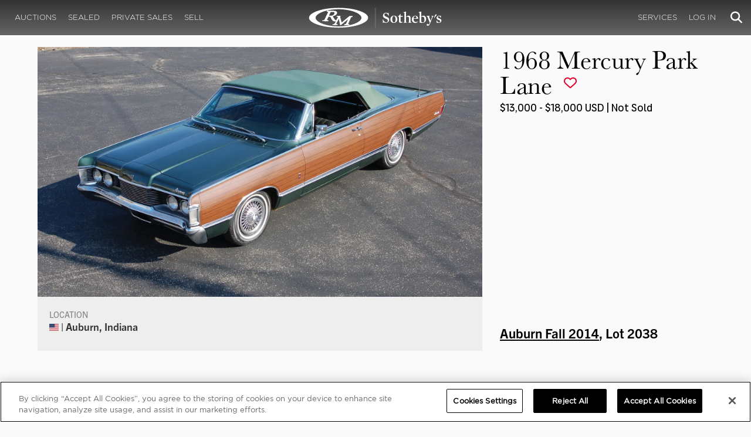

--- FILE ---
content_type: text/html; charset=utf-8
request_url: https://www.google.com/recaptcha/api2/anchor?ar=1&k=6LfVqbgUAAAAAJAEnXYSsV3PwKEdUnOnOqaTU24U&co=aHR0cHM6Ly9ybXNvdGhlYnlzLmNvbTo0NDM.&hl=en&v=PoyoqOPhxBO7pBk68S4YbpHZ&size=invisible&anchor-ms=20000&execute-ms=30000&cb=c9jc24bp7qei
body_size: 48764
content:
<!DOCTYPE HTML><html dir="ltr" lang="en"><head><meta http-equiv="Content-Type" content="text/html; charset=UTF-8">
<meta http-equiv="X-UA-Compatible" content="IE=edge">
<title>reCAPTCHA</title>
<style type="text/css">
/* cyrillic-ext */
@font-face {
  font-family: 'Roboto';
  font-style: normal;
  font-weight: 400;
  font-stretch: 100%;
  src: url(//fonts.gstatic.com/s/roboto/v48/KFO7CnqEu92Fr1ME7kSn66aGLdTylUAMa3GUBHMdazTgWw.woff2) format('woff2');
  unicode-range: U+0460-052F, U+1C80-1C8A, U+20B4, U+2DE0-2DFF, U+A640-A69F, U+FE2E-FE2F;
}
/* cyrillic */
@font-face {
  font-family: 'Roboto';
  font-style: normal;
  font-weight: 400;
  font-stretch: 100%;
  src: url(//fonts.gstatic.com/s/roboto/v48/KFO7CnqEu92Fr1ME7kSn66aGLdTylUAMa3iUBHMdazTgWw.woff2) format('woff2');
  unicode-range: U+0301, U+0400-045F, U+0490-0491, U+04B0-04B1, U+2116;
}
/* greek-ext */
@font-face {
  font-family: 'Roboto';
  font-style: normal;
  font-weight: 400;
  font-stretch: 100%;
  src: url(//fonts.gstatic.com/s/roboto/v48/KFO7CnqEu92Fr1ME7kSn66aGLdTylUAMa3CUBHMdazTgWw.woff2) format('woff2');
  unicode-range: U+1F00-1FFF;
}
/* greek */
@font-face {
  font-family: 'Roboto';
  font-style: normal;
  font-weight: 400;
  font-stretch: 100%;
  src: url(//fonts.gstatic.com/s/roboto/v48/KFO7CnqEu92Fr1ME7kSn66aGLdTylUAMa3-UBHMdazTgWw.woff2) format('woff2');
  unicode-range: U+0370-0377, U+037A-037F, U+0384-038A, U+038C, U+038E-03A1, U+03A3-03FF;
}
/* math */
@font-face {
  font-family: 'Roboto';
  font-style: normal;
  font-weight: 400;
  font-stretch: 100%;
  src: url(//fonts.gstatic.com/s/roboto/v48/KFO7CnqEu92Fr1ME7kSn66aGLdTylUAMawCUBHMdazTgWw.woff2) format('woff2');
  unicode-range: U+0302-0303, U+0305, U+0307-0308, U+0310, U+0312, U+0315, U+031A, U+0326-0327, U+032C, U+032F-0330, U+0332-0333, U+0338, U+033A, U+0346, U+034D, U+0391-03A1, U+03A3-03A9, U+03B1-03C9, U+03D1, U+03D5-03D6, U+03F0-03F1, U+03F4-03F5, U+2016-2017, U+2034-2038, U+203C, U+2040, U+2043, U+2047, U+2050, U+2057, U+205F, U+2070-2071, U+2074-208E, U+2090-209C, U+20D0-20DC, U+20E1, U+20E5-20EF, U+2100-2112, U+2114-2115, U+2117-2121, U+2123-214F, U+2190, U+2192, U+2194-21AE, U+21B0-21E5, U+21F1-21F2, U+21F4-2211, U+2213-2214, U+2216-22FF, U+2308-230B, U+2310, U+2319, U+231C-2321, U+2336-237A, U+237C, U+2395, U+239B-23B7, U+23D0, U+23DC-23E1, U+2474-2475, U+25AF, U+25B3, U+25B7, U+25BD, U+25C1, U+25CA, U+25CC, U+25FB, U+266D-266F, U+27C0-27FF, U+2900-2AFF, U+2B0E-2B11, U+2B30-2B4C, U+2BFE, U+3030, U+FF5B, U+FF5D, U+1D400-1D7FF, U+1EE00-1EEFF;
}
/* symbols */
@font-face {
  font-family: 'Roboto';
  font-style: normal;
  font-weight: 400;
  font-stretch: 100%;
  src: url(//fonts.gstatic.com/s/roboto/v48/KFO7CnqEu92Fr1ME7kSn66aGLdTylUAMaxKUBHMdazTgWw.woff2) format('woff2');
  unicode-range: U+0001-000C, U+000E-001F, U+007F-009F, U+20DD-20E0, U+20E2-20E4, U+2150-218F, U+2190, U+2192, U+2194-2199, U+21AF, U+21E6-21F0, U+21F3, U+2218-2219, U+2299, U+22C4-22C6, U+2300-243F, U+2440-244A, U+2460-24FF, U+25A0-27BF, U+2800-28FF, U+2921-2922, U+2981, U+29BF, U+29EB, U+2B00-2BFF, U+4DC0-4DFF, U+FFF9-FFFB, U+10140-1018E, U+10190-1019C, U+101A0, U+101D0-101FD, U+102E0-102FB, U+10E60-10E7E, U+1D2C0-1D2D3, U+1D2E0-1D37F, U+1F000-1F0FF, U+1F100-1F1AD, U+1F1E6-1F1FF, U+1F30D-1F30F, U+1F315, U+1F31C, U+1F31E, U+1F320-1F32C, U+1F336, U+1F378, U+1F37D, U+1F382, U+1F393-1F39F, U+1F3A7-1F3A8, U+1F3AC-1F3AF, U+1F3C2, U+1F3C4-1F3C6, U+1F3CA-1F3CE, U+1F3D4-1F3E0, U+1F3ED, U+1F3F1-1F3F3, U+1F3F5-1F3F7, U+1F408, U+1F415, U+1F41F, U+1F426, U+1F43F, U+1F441-1F442, U+1F444, U+1F446-1F449, U+1F44C-1F44E, U+1F453, U+1F46A, U+1F47D, U+1F4A3, U+1F4B0, U+1F4B3, U+1F4B9, U+1F4BB, U+1F4BF, U+1F4C8-1F4CB, U+1F4D6, U+1F4DA, U+1F4DF, U+1F4E3-1F4E6, U+1F4EA-1F4ED, U+1F4F7, U+1F4F9-1F4FB, U+1F4FD-1F4FE, U+1F503, U+1F507-1F50B, U+1F50D, U+1F512-1F513, U+1F53E-1F54A, U+1F54F-1F5FA, U+1F610, U+1F650-1F67F, U+1F687, U+1F68D, U+1F691, U+1F694, U+1F698, U+1F6AD, U+1F6B2, U+1F6B9-1F6BA, U+1F6BC, U+1F6C6-1F6CF, U+1F6D3-1F6D7, U+1F6E0-1F6EA, U+1F6F0-1F6F3, U+1F6F7-1F6FC, U+1F700-1F7FF, U+1F800-1F80B, U+1F810-1F847, U+1F850-1F859, U+1F860-1F887, U+1F890-1F8AD, U+1F8B0-1F8BB, U+1F8C0-1F8C1, U+1F900-1F90B, U+1F93B, U+1F946, U+1F984, U+1F996, U+1F9E9, U+1FA00-1FA6F, U+1FA70-1FA7C, U+1FA80-1FA89, U+1FA8F-1FAC6, U+1FACE-1FADC, U+1FADF-1FAE9, U+1FAF0-1FAF8, U+1FB00-1FBFF;
}
/* vietnamese */
@font-face {
  font-family: 'Roboto';
  font-style: normal;
  font-weight: 400;
  font-stretch: 100%;
  src: url(//fonts.gstatic.com/s/roboto/v48/KFO7CnqEu92Fr1ME7kSn66aGLdTylUAMa3OUBHMdazTgWw.woff2) format('woff2');
  unicode-range: U+0102-0103, U+0110-0111, U+0128-0129, U+0168-0169, U+01A0-01A1, U+01AF-01B0, U+0300-0301, U+0303-0304, U+0308-0309, U+0323, U+0329, U+1EA0-1EF9, U+20AB;
}
/* latin-ext */
@font-face {
  font-family: 'Roboto';
  font-style: normal;
  font-weight: 400;
  font-stretch: 100%;
  src: url(//fonts.gstatic.com/s/roboto/v48/KFO7CnqEu92Fr1ME7kSn66aGLdTylUAMa3KUBHMdazTgWw.woff2) format('woff2');
  unicode-range: U+0100-02BA, U+02BD-02C5, U+02C7-02CC, U+02CE-02D7, U+02DD-02FF, U+0304, U+0308, U+0329, U+1D00-1DBF, U+1E00-1E9F, U+1EF2-1EFF, U+2020, U+20A0-20AB, U+20AD-20C0, U+2113, U+2C60-2C7F, U+A720-A7FF;
}
/* latin */
@font-face {
  font-family: 'Roboto';
  font-style: normal;
  font-weight: 400;
  font-stretch: 100%;
  src: url(//fonts.gstatic.com/s/roboto/v48/KFO7CnqEu92Fr1ME7kSn66aGLdTylUAMa3yUBHMdazQ.woff2) format('woff2');
  unicode-range: U+0000-00FF, U+0131, U+0152-0153, U+02BB-02BC, U+02C6, U+02DA, U+02DC, U+0304, U+0308, U+0329, U+2000-206F, U+20AC, U+2122, U+2191, U+2193, U+2212, U+2215, U+FEFF, U+FFFD;
}
/* cyrillic-ext */
@font-face {
  font-family: 'Roboto';
  font-style: normal;
  font-weight: 500;
  font-stretch: 100%;
  src: url(//fonts.gstatic.com/s/roboto/v48/KFO7CnqEu92Fr1ME7kSn66aGLdTylUAMa3GUBHMdazTgWw.woff2) format('woff2');
  unicode-range: U+0460-052F, U+1C80-1C8A, U+20B4, U+2DE0-2DFF, U+A640-A69F, U+FE2E-FE2F;
}
/* cyrillic */
@font-face {
  font-family: 'Roboto';
  font-style: normal;
  font-weight: 500;
  font-stretch: 100%;
  src: url(//fonts.gstatic.com/s/roboto/v48/KFO7CnqEu92Fr1ME7kSn66aGLdTylUAMa3iUBHMdazTgWw.woff2) format('woff2');
  unicode-range: U+0301, U+0400-045F, U+0490-0491, U+04B0-04B1, U+2116;
}
/* greek-ext */
@font-face {
  font-family: 'Roboto';
  font-style: normal;
  font-weight: 500;
  font-stretch: 100%;
  src: url(//fonts.gstatic.com/s/roboto/v48/KFO7CnqEu92Fr1ME7kSn66aGLdTylUAMa3CUBHMdazTgWw.woff2) format('woff2');
  unicode-range: U+1F00-1FFF;
}
/* greek */
@font-face {
  font-family: 'Roboto';
  font-style: normal;
  font-weight: 500;
  font-stretch: 100%;
  src: url(//fonts.gstatic.com/s/roboto/v48/KFO7CnqEu92Fr1ME7kSn66aGLdTylUAMa3-UBHMdazTgWw.woff2) format('woff2');
  unicode-range: U+0370-0377, U+037A-037F, U+0384-038A, U+038C, U+038E-03A1, U+03A3-03FF;
}
/* math */
@font-face {
  font-family: 'Roboto';
  font-style: normal;
  font-weight: 500;
  font-stretch: 100%;
  src: url(//fonts.gstatic.com/s/roboto/v48/KFO7CnqEu92Fr1ME7kSn66aGLdTylUAMawCUBHMdazTgWw.woff2) format('woff2');
  unicode-range: U+0302-0303, U+0305, U+0307-0308, U+0310, U+0312, U+0315, U+031A, U+0326-0327, U+032C, U+032F-0330, U+0332-0333, U+0338, U+033A, U+0346, U+034D, U+0391-03A1, U+03A3-03A9, U+03B1-03C9, U+03D1, U+03D5-03D6, U+03F0-03F1, U+03F4-03F5, U+2016-2017, U+2034-2038, U+203C, U+2040, U+2043, U+2047, U+2050, U+2057, U+205F, U+2070-2071, U+2074-208E, U+2090-209C, U+20D0-20DC, U+20E1, U+20E5-20EF, U+2100-2112, U+2114-2115, U+2117-2121, U+2123-214F, U+2190, U+2192, U+2194-21AE, U+21B0-21E5, U+21F1-21F2, U+21F4-2211, U+2213-2214, U+2216-22FF, U+2308-230B, U+2310, U+2319, U+231C-2321, U+2336-237A, U+237C, U+2395, U+239B-23B7, U+23D0, U+23DC-23E1, U+2474-2475, U+25AF, U+25B3, U+25B7, U+25BD, U+25C1, U+25CA, U+25CC, U+25FB, U+266D-266F, U+27C0-27FF, U+2900-2AFF, U+2B0E-2B11, U+2B30-2B4C, U+2BFE, U+3030, U+FF5B, U+FF5D, U+1D400-1D7FF, U+1EE00-1EEFF;
}
/* symbols */
@font-face {
  font-family: 'Roboto';
  font-style: normal;
  font-weight: 500;
  font-stretch: 100%;
  src: url(//fonts.gstatic.com/s/roboto/v48/KFO7CnqEu92Fr1ME7kSn66aGLdTylUAMaxKUBHMdazTgWw.woff2) format('woff2');
  unicode-range: U+0001-000C, U+000E-001F, U+007F-009F, U+20DD-20E0, U+20E2-20E4, U+2150-218F, U+2190, U+2192, U+2194-2199, U+21AF, U+21E6-21F0, U+21F3, U+2218-2219, U+2299, U+22C4-22C6, U+2300-243F, U+2440-244A, U+2460-24FF, U+25A0-27BF, U+2800-28FF, U+2921-2922, U+2981, U+29BF, U+29EB, U+2B00-2BFF, U+4DC0-4DFF, U+FFF9-FFFB, U+10140-1018E, U+10190-1019C, U+101A0, U+101D0-101FD, U+102E0-102FB, U+10E60-10E7E, U+1D2C0-1D2D3, U+1D2E0-1D37F, U+1F000-1F0FF, U+1F100-1F1AD, U+1F1E6-1F1FF, U+1F30D-1F30F, U+1F315, U+1F31C, U+1F31E, U+1F320-1F32C, U+1F336, U+1F378, U+1F37D, U+1F382, U+1F393-1F39F, U+1F3A7-1F3A8, U+1F3AC-1F3AF, U+1F3C2, U+1F3C4-1F3C6, U+1F3CA-1F3CE, U+1F3D4-1F3E0, U+1F3ED, U+1F3F1-1F3F3, U+1F3F5-1F3F7, U+1F408, U+1F415, U+1F41F, U+1F426, U+1F43F, U+1F441-1F442, U+1F444, U+1F446-1F449, U+1F44C-1F44E, U+1F453, U+1F46A, U+1F47D, U+1F4A3, U+1F4B0, U+1F4B3, U+1F4B9, U+1F4BB, U+1F4BF, U+1F4C8-1F4CB, U+1F4D6, U+1F4DA, U+1F4DF, U+1F4E3-1F4E6, U+1F4EA-1F4ED, U+1F4F7, U+1F4F9-1F4FB, U+1F4FD-1F4FE, U+1F503, U+1F507-1F50B, U+1F50D, U+1F512-1F513, U+1F53E-1F54A, U+1F54F-1F5FA, U+1F610, U+1F650-1F67F, U+1F687, U+1F68D, U+1F691, U+1F694, U+1F698, U+1F6AD, U+1F6B2, U+1F6B9-1F6BA, U+1F6BC, U+1F6C6-1F6CF, U+1F6D3-1F6D7, U+1F6E0-1F6EA, U+1F6F0-1F6F3, U+1F6F7-1F6FC, U+1F700-1F7FF, U+1F800-1F80B, U+1F810-1F847, U+1F850-1F859, U+1F860-1F887, U+1F890-1F8AD, U+1F8B0-1F8BB, U+1F8C0-1F8C1, U+1F900-1F90B, U+1F93B, U+1F946, U+1F984, U+1F996, U+1F9E9, U+1FA00-1FA6F, U+1FA70-1FA7C, U+1FA80-1FA89, U+1FA8F-1FAC6, U+1FACE-1FADC, U+1FADF-1FAE9, U+1FAF0-1FAF8, U+1FB00-1FBFF;
}
/* vietnamese */
@font-face {
  font-family: 'Roboto';
  font-style: normal;
  font-weight: 500;
  font-stretch: 100%;
  src: url(//fonts.gstatic.com/s/roboto/v48/KFO7CnqEu92Fr1ME7kSn66aGLdTylUAMa3OUBHMdazTgWw.woff2) format('woff2');
  unicode-range: U+0102-0103, U+0110-0111, U+0128-0129, U+0168-0169, U+01A0-01A1, U+01AF-01B0, U+0300-0301, U+0303-0304, U+0308-0309, U+0323, U+0329, U+1EA0-1EF9, U+20AB;
}
/* latin-ext */
@font-face {
  font-family: 'Roboto';
  font-style: normal;
  font-weight: 500;
  font-stretch: 100%;
  src: url(//fonts.gstatic.com/s/roboto/v48/KFO7CnqEu92Fr1ME7kSn66aGLdTylUAMa3KUBHMdazTgWw.woff2) format('woff2');
  unicode-range: U+0100-02BA, U+02BD-02C5, U+02C7-02CC, U+02CE-02D7, U+02DD-02FF, U+0304, U+0308, U+0329, U+1D00-1DBF, U+1E00-1E9F, U+1EF2-1EFF, U+2020, U+20A0-20AB, U+20AD-20C0, U+2113, U+2C60-2C7F, U+A720-A7FF;
}
/* latin */
@font-face {
  font-family: 'Roboto';
  font-style: normal;
  font-weight: 500;
  font-stretch: 100%;
  src: url(//fonts.gstatic.com/s/roboto/v48/KFO7CnqEu92Fr1ME7kSn66aGLdTylUAMa3yUBHMdazQ.woff2) format('woff2');
  unicode-range: U+0000-00FF, U+0131, U+0152-0153, U+02BB-02BC, U+02C6, U+02DA, U+02DC, U+0304, U+0308, U+0329, U+2000-206F, U+20AC, U+2122, U+2191, U+2193, U+2212, U+2215, U+FEFF, U+FFFD;
}
/* cyrillic-ext */
@font-face {
  font-family: 'Roboto';
  font-style: normal;
  font-weight: 900;
  font-stretch: 100%;
  src: url(//fonts.gstatic.com/s/roboto/v48/KFO7CnqEu92Fr1ME7kSn66aGLdTylUAMa3GUBHMdazTgWw.woff2) format('woff2');
  unicode-range: U+0460-052F, U+1C80-1C8A, U+20B4, U+2DE0-2DFF, U+A640-A69F, U+FE2E-FE2F;
}
/* cyrillic */
@font-face {
  font-family: 'Roboto';
  font-style: normal;
  font-weight: 900;
  font-stretch: 100%;
  src: url(//fonts.gstatic.com/s/roboto/v48/KFO7CnqEu92Fr1ME7kSn66aGLdTylUAMa3iUBHMdazTgWw.woff2) format('woff2');
  unicode-range: U+0301, U+0400-045F, U+0490-0491, U+04B0-04B1, U+2116;
}
/* greek-ext */
@font-face {
  font-family: 'Roboto';
  font-style: normal;
  font-weight: 900;
  font-stretch: 100%;
  src: url(//fonts.gstatic.com/s/roboto/v48/KFO7CnqEu92Fr1ME7kSn66aGLdTylUAMa3CUBHMdazTgWw.woff2) format('woff2');
  unicode-range: U+1F00-1FFF;
}
/* greek */
@font-face {
  font-family: 'Roboto';
  font-style: normal;
  font-weight: 900;
  font-stretch: 100%;
  src: url(//fonts.gstatic.com/s/roboto/v48/KFO7CnqEu92Fr1ME7kSn66aGLdTylUAMa3-UBHMdazTgWw.woff2) format('woff2');
  unicode-range: U+0370-0377, U+037A-037F, U+0384-038A, U+038C, U+038E-03A1, U+03A3-03FF;
}
/* math */
@font-face {
  font-family: 'Roboto';
  font-style: normal;
  font-weight: 900;
  font-stretch: 100%;
  src: url(//fonts.gstatic.com/s/roboto/v48/KFO7CnqEu92Fr1ME7kSn66aGLdTylUAMawCUBHMdazTgWw.woff2) format('woff2');
  unicode-range: U+0302-0303, U+0305, U+0307-0308, U+0310, U+0312, U+0315, U+031A, U+0326-0327, U+032C, U+032F-0330, U+0332-0333, U+0338, U+033A, U+0346, U+034D, U+0391-03A1, U+03A3-03A9, U+03B1-03C9, U+03D1, U+03D5-03D6, U+03F0-03F1, U+03F4-03F5, U+2016-2017, U+2034-2038, U+203C, U+2040, U+2043, U+2047, U+2050, U+2057, U+205F, U+2070-2071, U+2074-208E, U+2090-209C, U+20D0-20DC, U+20E1, U+20E5-20EF, U+2100-2112, U+2114-2115, U+2117-2121, U+2123-214F, U+2190, U+2192, U+2194-21AE, U+21B0-21E5, U+21F1-21F2, U+21F4-2211, U+2213-2214, U+2216-22FF, U+2308-230B, U+2310, U+2319, U+231C-2321, U+2336-237A, U+237C, U+2395, U+239B-23B7, U+23D0, U+23DC-23E1, U+2474-2475, U+25AF, U+25B3, U+25B7, U+25BD, U+25C1, U+25CA, U+25CC, U+25FB, U+266D-266F, U+27C0-27FF, U+2900-2AFF, U+2B0E-2B11, U+2B30-2B4C, U+2BFE, U+3030, U+FF5B, U+FF5D, U+1D400-1D7FF, U+1EE00-1EEFF;
}
/* symbols */
@font-face {
  font-family: 'Roboto';
  font-style: normal;
  font-weight: 900;
  font-stretch: 100%;
  src: url(//fonts.gstatic.com/s/roboto/v48/KFO7CnqEu92Fr1ME7kSn66aGLdTylUAMaxKUBHMdazTgWw.woff2) format('woff2');
  unicode-range: U+0001-000C, U+000E-001F, U+007F-009F, U+20DD-20E0, U+20E2-20E4, U+2150-218F, U+2190, U+2192, U+2194-2199, U+21AF, U+21E6-21F0, U+21F3, U+2218-2219, U+2299, U+22C4-22C6, U+2300-243F, U+2440-244A, U+2460-24FF, U+25A0-27BF, U+2800-28FF, U+2921-2922, U+2981, U+29BF, U+29EB, U+2B00-2BFF, U+4DC0-4DFF, U+FFF9-FFFB, U+10140-1018E, U+10190-1019C, U+101A0, U+101D0-101FD, U+102E0-102FB, U+10E60-10E7E, U+1D2C0-1D2D3, U+1D2E0-1D37F, U+1F000-1F0FF, U+1F100-1F1AD, U+1F1E6-1F1FF, U+1F30D-1F30F, U+1F315, U+1F31C, U+1F31E, U+1F320-1F32C, U+1F336, U+1F378, U+1F37D, U+1F382, U+1F393-1F39F, U+1F3A7-1F3A8, U+1F3AC-1F3AF, U+1F3C2, U+1F3C4-1F3C6, U+1F3CA-1F3CE, U+1F3D4-1F3E0, U+1F3ED, U+1F3F1-1F3F3, U+1F3F5-1F3F7, U+1F408, U+1F415, U+1F41F, U+1F426, U+1F43F, U+1F441-1F442, U+1F444, U+1F446-1F449, U+1F44C-1F44E, U+1F453, U+1F46A, U+1F47D, U+1F4A3, U+1F4B0, U+1F4B3, U+1F4B9, U+1F4BB, U+1F4BF, U+1F4C8-1F4CB, U+1F4D6, U+1F4DA, U+1F4DF, U+1F4E3-1F4E6, U+1F4EA-1F4ED, U+1F4F7, U+1F4F9-1F4FB, U+1F4FD-1F4FE, U+1F503, U+1F507-1F50B, U+1F50D, U+1F512-1F513, U+1F53E-1F54A, U+1F54F-1F5FA, U+1F610, U+1F650-1F67F, U+1F687, U+1F68D, U+1F691, U+1F694, U+1F698, U+1F6AD, U+1F6B2, U+1F6B9-1F6BA, U+1F6BC, U+1F6C6-1F6CF, U+1F6D3-1F6D7, U+1F6E0-1F6EA, U+1F6F0-1F6F3, U+1F6F7-1F6FC, U+1F700-1F7FF, U+1F800-1F80B, U+1F810-1F847, U+1F850-1F859, U+1F860-1F887, U+1F890-1F8AD, U+1F8B0-1F8BB, U+1F8C0-1F8C1, U+1F900-1F90B, U+1F93B, U+1F946, U+1F984, U+1F996, U+1F9E9, U+1FA00-1FA6F, U+1FA70-1FA7C, U+1FA80-1FA89, U+1FA8F-1FAC6, U+1FACE-1FADC, U+1FADF-1FAE9, U+1FAF0-1FAF8, U+1FB00-1FBFF;
}
/* vietnamese */
@font-face {
  font-family: 'Roboto';
  font-style: normal;
  font-weight: 900;
  font-stretch: 100%;
  src: url(//fonts.gstatic.com/s/roboto/v48/KFO7CnqEu92Fr1ME7kSn66aGLdTylUAMa3OUBHMdazTgWw.woff2) format('woff2');
  unicode-range: U+0102-0103, U+0110-0111, U+0128-0129, U+0168-0169, U+01A0-01A1, U+01AF-01B0, U+0300-0301, U+0303-0304, U+0308-0309, U+0323, U+0329, U+1EA0-1EF9, U+20AB;
}
/* latin-ext */
@font-face {
  font-family: 'Roboto';
  font-style: normal;
  font-weight: 900;
  font-stretch: 100%;
  src: url(//fonts.gstatic.com/s/roboto/v48/KFO7CnqEu92Fr1ME7kSn66aGLdTylUAMa3KUBHMdazTgWw.woff2) format('woff2');
  unicode-range: U+0100-02BA, U+02BD-02C5, U+02C7-02CC, U+02CE-02D7, U+02DD-02FF, U+0304, U+0308, U+0329, U+1D00-1DBF, U+1E00-1E9F, U+1EF2-1EFF, U+2020, U+20A0-20AB, U+20AD-20C0, U+2113, U+2C60-2C7F, U+A720-A7FF;
}
/* latin */
@font-face {
  font-family: 'Roboto';
  font-style: normal;
  font-weight: 900;
  font-stretch: 100%;
  src: url(//fonts.gstatic.com/s/roboto/v48/KFO7CnqEu92Fr1ME7kSn66aGLdTylUAMa3yUBHMdazQ.woff2) format('woff2');
  unicode-range: U+0000-00FF, U+0131, U+0152-0153, U+02BB-02BC, U+02C6, U+02DA, U+02DC, U+0304, U+0308, U+0329, U+2000-206F, U+20AC, U+2122, U+2191, U+2193, U+2212, U+2215, U+FEFF, U+FFFD;
}

</style>
<link rel="stylesheet" type="text/css" href="https://www.gstatic.com/recaptcha/releases/PoyoqOPhxBO7pBk68S4YbpHZ/styles__ltr.css">
<script nonce="56soIzp3mVk9VSNLySVFGA" type="text/javascript">window['__recaptcha_api'] = 'https://www.google.com/recaptcha/api2/';</script>
<script type="text/javascript" src="https://www.gstatic.com/recaptcha/releases/PoyoqOPhxBO7pBk68S4YbpHZ/recaptcha__en.js" nonce="56soIzp3mVk9VSNLySVFGA">
      
    </script></head>
<body><div id="rc-anchor-alert" class="rc-anchor-alert"></div>
<input type="hidden" id="recaptcha-token" value="[base64]">
<script type="text/javascript" nonce="56soIzp3mVk9VSNLySVFGA">
      recaptcha.anchor.Main.init("[\x22ainput\x22,[\x22bgdata\x22,\x22\x22,\[base64]/[base64]/[base64]/bmV3IHJbeF0oY1swXSk6RT09Mj9uZXcgclt4XShjWzBdLGNbMV0pOkU9PTM/bmV3IHJbeF0oY1swXSxjWzFdLGNbMl0pOkU9PTQ/[base64]/[base64]/[base64]/[base64]/[base64]/[base64]/[base64]/[base64]\x22,\[base64]\x22,\x22al8gwp/CpMOmC8KudcKvW2sPw4bCjyURHBY/wo/CowzDqMKRw7TDhX7CnsOcOTbCmcKiDMKzwovCtkhtfsKzM8ORScKVCsOrw5/Cnk/CtsKzVmUAwp59G8OAMFkDCsK4F8Olw6TDnMKow5HCkMOtI8KAUyt1w7jCgsKDw5x8wpTDt0bCksOrwqPCqUnCmTPDgEwkw7XCoVV6w5TChQzDlWNlwrfDtEzDuMOIW1fCk8OnwqdCT8KpNGo1AsKQw41jw43DicKRw7zCkR87S8Okw5jDiMKHwrx1wrc/RMK7U2HDv2LDq8KZwo/CisKGwohFwrTDrGHCoCnCtcKgw4BrZ1VYe3nCsm7CiCbCv8K5wozDosOPHsOuTsOHwokHCcKFwpBLw4BBwoBOwoh0O8Ozw6XCtiHClMK/b3cXHMKhwpbDtBJ5woNgc8KnAsOnTjLCgXRqFFPCuhFxw5YUdMKKE8KDw57DjW3ClQvDusK7ecOMwr7CpW/Co3jCsEPChR5aKsKswrHCnCUIwpVfw6zCj2NADUUeBA06wrjDozbDvcOjSh7CncOqWBdBwrw9wqNNwpFgwr3Dl1IJw7LDtyXCn8OvKX/CsC41wpzClDgCE0TCrDAEcMOEZEjCgHEIw4TDqsKkwpAndVbCrE0LM8KfBcOvwoTDpQrCuFDDscOcRMKcw73CocO7w7VaGx/[base64]/CmxfDmlpqw4pRI8Klw73Dn8OSw5lDWMOnw63CqULCnko+Q2Q/w5tnAljChMK9w7FDCChIWmEdwptCw4wAAcKJJi9VwoY4w7tiZyrDvMOxwrl/w4TDjnBOXsOrbFd/SsOYw5XDvsOuK8KdGcOzZsKKw60bH1xOwoJ0MXHCnRbCl8Khw64AwqcqwqspC07CpsKFdxYzwrDDmsKCwokLwq3DjsOHw6tHbQ4Yw6ICw5LCmcKHasOBwqdxccK8w69xOcOIw79aLj3Ckm/[base64]/w4MEw5UtNx3DosOPPsOgH8OCLG7DiUMow5bCj8OwD07CjF7Ckid9w6XChCEkHsO+McOuwpLCjlYVwqnDl03DmkzCuW3Dhm7CoTjDisKTwokFY8K/YnfDhQzCocOvY8O5THLDm1TCvnXDvivDmcOKDxhGwolzw7DDpcKKw4TDjX3CjMOTw5PCocOGZCfCnyTDicO8I8KeWsOkdMKuUsKpw6rDm8Oxw515TEPDoCbCucOPQsKgwo3CksOwRn8NUcOew5ZwaVwKwqddKDvCqsOAD8K3wqkaScKRw6B6w7XCjMK/w6/DpcO4wpLCkMOTaWzCqwURw7bDsifCnFPCucKWO8Ojw6V2BcKGw7ZbcMKFw4ItLEg4w6B/wpvCkcKOw4DDncOgagwEQcOpwofCk0PCmcOFXsKewr/[base64]/Ui1Xwp1Ywo7DlMKbw4ZaOjPDlcOlGMK6G8OILjkDRTtIK8Omw7hEDAHClcOzYcKFOsOrwovCmMOIwrpWa8KSDMKCJk5PecKBfcKcP8KAw6RKTcOnw7XCucKnRE/Cln3DhsKhScKQwq4bwrXDncOsw5zDvsKWVD7CucO+ByvCh8O1w47Ch8OHWk7DocOwQsKZwoNwwq/CocKVEkTCjGIlYsK/[base64]/[base64]/[base64]/Ds8OFw7HDvcOdNFzDgDbDt0bCo8OMwpwsZSnDpMOrw7wHw5zDlB0lLcK6w7QbLBPDjyZBwr/CncOGNMKLVcK3w60zbsOWw5vDh8O5w75oS8OVw6zDlwRqYMKPwrnCmH7DhMKPE1dMeMKbBsKhw45pJsKCwpwnfXlhwqgLwop4w6PDlF7DocKpJXcmwo0rw7MPwqQEw6lDZ8KcRcK7acOQwo0nw5IAwrfDoGpJwo11w6/[base64]/Dz9kwp8kM8KCP8K0Y8OiwrDDuMOpw7wzwojCvwo3w403w53DjMKlZsKJFHAywp3CvRUCYVRzYAwmwptOcMK1w4zDmj/DgWHCu0J4KMOFPcOSw5rDscKxHDLDhcKOel3DssOSBMOlJQwaYMOYwq7DvMKTwrvDvWXDi8OMTsOWw4bDmsOqUcKSI8O1w7NACTAew5bDhwLCvMOVbxXDihDCqD1uw6rDkG5/OMOZw4/Cq3/Cmk1Wwpo6woXCsWfCgRvDhVbDpMKrMsOQw6IXa8OIOlDDo8Ofw4XDvEYDPcOOw5nDmHzCiHtDN8KAMk3DjcKKfiLCvC/DoMKcMsOgw65RWybDsRjCnC5hw4LCjwbDnsOkwqkxVRJTRQ5kIhhJHMO4w5IBUUnDiMOHw7fCkcONw6DDtEjDvsOFw4XDscOcw5UuXnXDpUslw4/ClcO0UsOjw6TDgBXCqkRKw7Ehwpt0bcOFwpXCu8OwSSh/fS/CnGxRwrDDp8K5w7h7cFTDiVQkw6pzXsOBwoXCm3MVw7p9QcOqwrQ9woFudS1LwpQ1AAQMHSnDkMOgw7M3w5fCo11lGsO6XsKawr5TLR/Cgxodw7ssOcOUwr5NRRvDiMODw4M+ZlgOwp/CnH0cD3Ynwr9/UMKkZcONFGNXbMK+O2bDqGrCuR8EFhJ9c8OGw77CjWd1w74qJmspw6dXb0bCvCfCssOiSGd2RsOOJ8OBwqMwwo7CucK2XEBDw4LDhnxuwp8PAMORaQ4YSQ8CfcKxw5nDl8ObwqrClsOCw6sfwp4YaDPDucOZRUzClDxvwqV/[base64]/wpsDXMOIw4HClMKNFXbDt8OOwoXClMKyw6gGwpwmVHEswqTDv38/HcKTYMK7R8OYw4wQWhjCk3l7GmEHwqjCl8Ouw61hQMKdDnJFPiY0fsOXcFkvJMOQXcOrGF8dXcK4wpjCh8Okwp/ChsKKaDPDqcKlwprCnwYew7p7w5zDhB3ClkfDhcOxw5LCn1sGW1VRwo9NIxLDp3zDhldmK3xjCMK4UMO/[base64]/wrLDuMOCccOBwqcaw6/CncOGwqJWwrjDty7DqDbDrXcWwrLCiGXCszpMe8KtXcOgw5lcw5TCnMOESMK6THVgcsOtw4rDrcOgw5zDncOFw5fDgcOOGsKcYxPCpWLDrsO5wp7Cl8O6w6jCisKlScOcw7UqFEVqNnjDjsOWKMOowpBDw75Vwr7CjMONw6E+woLDlMKDSMOvw7ZUw4JhO8O/[base64]/Dp8OqwoEFGEjCnE1fPHYcwqFQw4/[base64]/Z8Ohw5R9wpjCk8OmYsKsw5vCoMOTw6hpR3NGwoTClxDCqMKzwoDChcO4GsO+wrfCgBpUw4LCiVNDwqnCsXNywqkpwo/[base64]/dcOoZjF8wr4SwpBewqbDhT/DrDLDnkLDmFIeUSZ3LcKSUwzChcO/w6BMc8KIAsOhwofConTCo8KFUcOPwoFOw4V4PFQLw4sSw7YoHcOsOcK0DVE4wovDuMKNwp7CjMOoDsOxw6PDtcOlXcK8WE3DuXfDijLCrS7DksODwqDDrsO7w5nClgRiFyBvUMKKw6LCpiVYwpRoR1PDpR3Dl8OewrbCqDLDn1nCkcKqw57Dg8KNw7/[base64]/CrnTCnMOdwrJ9NsO9woLDsMK+dhzDl8KbFi/ChSt6w7rDrjJZw7Jewrxxw4sqw7vCnMKXAcK2wrRaVC9hfMKvw6ERwq0UYGZYRQnCkVrCsGIpw4jDrzE0DmUMwo8dw4rDn8K5MsKAw7/[base64]/CliZjw5fCucKsw7YGRcK+wrHDqEUbwpZpFVrCjlVcw5dILUB2WS7CvDhvZhlDw6tKwrIUw7TCjMOlw4TDiWXDg2pQw5bCtmhiVQPClcO0UwFfw5V8RQDCksO9wpXDvkvDr8Kdwopew5LDqcKiNMKxw6Y2w6/DrsOEBsKXCcKGw4nCnQXCicOGX8K3w5cUw4gcecKOw7dTwr9tw4LDuRbCsE7DnRpsSsKdSsK8BMK/w54oR08mJsKOawbCqwZRCsKHwpkkHToZwrTDoCnDn8KSRsO6wqHDqnfDu8Ogw43ClWwjw7LCoE/[base64]/Dm8O0OcO6YsK/PToyw41/wqjCgTdObcObwqkzwoXChcKNETbDh8OFwrR/MlvCmjpMwqPDnkvDssO1JcO4ccO8csOFNx7Dnl0qTsKCQsO4wpnDgWdcNMOIwp5pHwPCvMKGw5LDncO+D1BHwoLDrn/DoQAbw6oBw41bwp3DjRdlw4hdw7FLw7rCg8OXwrMcNCRMEktwPULCsUrCisO6wpc4w5xpAMKbwpxLZmNDw58bwo/Dr8Kwwpk1BmDDl8KYN8OpVcKRw7HCgMOYO0vDki0zIsKjS8OvwrfCiX4DByAdPcOLA8KiHcK1wrRCwrbDgcKLNX/Cu8KNw58SwpQ/[base64]/CmsK1f8K8wqQZVR3CosKbwrlHw7xHw5PClMOtEMK8VCwMRMOnw4bCksOFwoQkeMOsw6PDjcKJR2dHasKSw74nwrAFR8K5w4sOw6E8RcOAw4M/w5BRK8KYw7w5w5XCqXPDgFzCtcO0w5xCwrvDgS7DpVRwVsKCw7Brw53CtcK6w4LCm3DDjcKTw6l8SgzClcOqw7nChFjDqsO5wqPDoDLCjcKwcsOyUkQNNAHDujPCt8OGVcKCMcKdeRBgTyE9wp4fw6HCs8KNMcOzBcKtw554GwhxwowYDQTDjTNdMAfCoD/Dk8O6wrnDjcO5woYOJkbDg8KFw6DDrH4BwqQ7CcKlw5jDlwPCkQRNP8Oaw78hOEM1BsOzNsK2ADXDu1zCrzABw7nDnVB/[base64]/CocK3QsO7wq/[base64]/[base64]/w4LCpcKEw5/[base64]/HjPDq8OXS8K1QsO/wo7DgFVDwqvCnWoCDV7Dj8OAKXl1SUxGwqFzw7ZYKcKOX8KWe3gGNizDlMKWYhsHwpEQw41MLcOJdnMKwpnDsw5lw4nCmGZxwp/Cq8KLaiN6f1kSKSEFwp7CrsOKwqVEwpTDuW7DmcKuGMK6NV/[base64]/CtQrDqsKsw7LCnMKoYMO4IEzCmsK+w7nCmhIIZGXDj0/DjCTDt8O8awZvdcKaDcOLGFw5DhN3w7RjSTbCmnZTBWEHD8O3WXXCrcOow4LDm3EGU8KPFgTDvgLDhsK/fkpPwqQ2MSTCiicRw5fCigfDhcKRWzzCiMOQw4Q6QsOiBsO9Qk3Cjj4+wpvDhQbDvMKGw7LDi8O5MUd+woZQw5ozb8K2UcOnw4/CjHVAw7HDg29Tw5LDs1TCoH0zwqZafsOze8OtwpE2PkrCi3Qic8KoJU7Dn8Kjwpdzw41yw5B+w5nDqcKTwpTDglDDg1BfXsOyfCUQQ0/DrXgPwq7Cn1XCiMOPGwEow50mPFpew53CrMOvIE3CtnIsVMKzKcKZFMOxScOxwotRw7/DsjcwA2jDm0rDpXfCg1VXWcK7w4Z5AcOXNUEEwo3Dr8KNOl5DXMOXPsKLwo/[base64]/DvhbCjhzDrFdawoMsWsOtHMOVwqvCm3QUUG3CssKtMnVqw6h3wr8pw7QhSA0twrUXb1jCuA/Ci3xMwpTCk8KUwodjw53Dr8OSXFgMS8KnWsO2wo5sb8OewodDISFnw5/CiSFnG8OYBcOkM8OjwqFRIMOxw7DDungmNwwWUsOQKsKsw5UfGHLDsFIAKcOOwrzDjgHDtDpkwqbDowfCl8Kfw6vDhRZvf3hPNMO1wqIUTMKzwqzDs8O5w4PDkBl9w5F9dFp/FcOSwonClE8sY8KSwpXCpntGMk7CkBgUacOlKcKtSFvDpsOxdsKYwrA8woPDtRXDrxZ8Ol9rE1XDk8OtK2PDrcKVOMKxDjhNE8OFwrFnYsKawrRkw4fCv0fCp8KzQkvCpTbCq3XDhMKuw6VVYMKswqzDq8KeH8Ocw5bDscKRwpYDwr/[base64]/DrMKgdcK1FVNObQBkGsKCwrLCvEnCjMOwN8OUw7TCqCHDi8OywrM1woonw78fKcKBMDvDrsKtw7nClMO8w7cDw7waCjXCklAzbsOyw6vCuULDg8OFdsO/YcKMw5lhw7rDpgDDnAlpT8KyY8OzCEtRLcKze8KmwpMZLcOjR3zDkMK9w4PDkcK4UErDjWc1ScK7C1jDvcOMw5Igw5dtJWw6ScKiFsKvw4TDuMO/w4fDi8Knw5nCgUXDg8KEw5JkDgTCvkfCksKDUsOtwr/DuF4bwrbCswxVwqfDvUXDrxIoRcOIwqQ7w4dyw7XCgsOsw7rCm3JBcT/DtMO7alpvV8KIw60dP1DCl8OnwpzDsBhXw4FoZks/[base64]/w50Ww7XDh8KtAcOwQcKOw4bDmMOoc3N2w4rDpsKGw6pdw6HCg3zCrcO2w7oUw4lVwozDt8Ovw5BlfwfCoXsuw6c8w5rDu8O4w6cVJlthwqZIw7jDjCbCtMOGw7wEwq5SwqkZZ8O2wpjCtVhCwq0kNk0Tw53DgXTCkAYzw406w4zCoH/Chh3DvMO8w5pYbMOqw4bCqB0LFsODw7Aiw7hpT8KFYsKAw55pWxMMw7s2wrEkFhp5wpEtw5VPwroDw5wLTD8gWAdow7wtIUhLFsO9UmvDpVZxK0EHw5F8fMKbe1vDuzHDlHF3Uk/DoMKHwoo/dCvCkUrDvTLDh8OrZ8K+U8OMw5olAsKVaMOQw7cPwq/CkRM6wpheBsO4w4HCgsO5HsOFU8ORSCjDvsKbacOgw61bw7VNZFIlasOuwq/ClWbDrGrDnknDisKlwphywrZSwofCqGB+DV1Xwqd2cTDDsgIfTVnCgBbCrTRqBxkAB1HCuMOIOcOBb8Ouw77CsjjDtMK4EMOCw6t9e8OhWV/Cl8KIAEhuG8O+CnLDhsO2azLCj8KIw6rDisO4GMKMMcKGX2ZnBzDDssKqO0HCqMK0w4nCv8ObXwvCmgEqK8KMBELCvMO/[base64]/[base64]/DhQfDtgLDisKsNXtewqPDusOrw4HCqgLCr8O8esOTw5hgwpMtXHJcc8K4w5TDt8OYwqjCvMO1H8O3bBnClyNVwpjCusOmKMKGwoBwwqF6J8OLw5BeXWPCmMOYwqpHUcK7FCPDqcO/SjsLV2IeBEzCo3tZEmjDscK4LERyR8OFDsK9w7XCnWzDssKQw64Yw4HDhg3CrcK0DDTCtcOcScK9Cn/Di0zDnU0lwoRiw4x9wr3CkWLDnsKIfHjDsMODB1XDhwfDuUA6w7zDqS0Hw5wAw4HCnl0owrY9TMKKB8KGw5vDr2Ygw4fCn8KYTsO8wrIuwqMoworDuQAjEA7Cv07CnMOww63CrXjCt2wqXyodPsKUwpliw5rDrcKYwp/[base64]/CgErDkn7DhcKOwoUpbkoTw4ojwow3b8K0OcOEw6fCjybChTjDg8KJEHkzLsKew7fCgcO8wpXDtsKfNzEUGw/DiinDp8KRaFk2V8KDU8O8w5rDo8OwPsKBw5sKJMK0wodHGcOnw6nDhyFawo3DqsK0YcOUw5MSwr5Uw7nCmsO3ScK/wpBqw5bDtsOqJFDDiE1fw6LCicOTah7Cnx7CgMKgXMOiADvDm8KgRcO0LCwgwowUEsK5dVcnwqkccDQow54Xw44MBsKcNcOaw7ddXnbCrV/DuzMZwqHDpcKIwpxMY8KswojDrVLCqnPCqEB3LMKrw5HCgBHCmMOTBcKsYMK0w5dnw7t/GXsCKwjCusKgFDXDuMKvwqjCjMOCZ0AHecOgw5sFwq/[base64]/CvC1Kw7gqw4sOw7ZCOMKYXsK0QsKHw748H8KZwp96aMO1w7wNwrtKwpxEw7nCncOdFcO5w6zClR8/wpBpw5M7egtiw7bDvsKewobDkiHChsOpZMKQw4EwDcOfwr1nZGHCjMOewp3CqhzCkcKbMMKDw5vDvkfCgMKWwrE/woPDtCx4RCkETcOfwo01wrLCrcKYWMOrwo3Ch8KTwp7CssOHAX46IsK0McKjVSwBDF3ChjZWwrs5ClbDkcKEJMOtEcKvwrsHwpbCkmBFw7nCp8K/ZsODAETDs8Krwp08aU/CsMO3XihfwqEJUMOnw5slwp/DgQHDlAHCpjHCncOxAsKdw6bDtn3Dg8OSwoHDtwQmFcKUNcO+wprDm3TDpMO7XsKaw53ChcKkI0F/wpnChGDDkhvDsGlQbMO7dUZwM8Ktw5PCh8K+OnXDvSzCiQ/Dr8KgwqRRwpszIMOXw7zCo8KMwqw1wp40C8OHJxt/wpcdKRvCmMO+D8Otw7fCvz0ADAfClynCt8KrwoPCtcOBwonCq3Qww4DCklzCt8OPwq0iw6LDtVxSbsKlT8Kqw53CmMK7JCDCsnVcw6fCu8ONwppmw4LDlG/[base64]/DrxBXwoMLw7XCsB7CuX1UD8KSwolEK8O+H8K/H8KAwpciw4PDri3CocOEGXcxFW/DrXzCqixMwqFwVcOPI2w/T8OswrbCiEJFwqZlwoPCj1xsw4TDjzIeRTnCnsObwqwQQsOSw4zCmsKdwrAOegjDrjosQGtcBMKhJ2FnAEHCisOpFRhQfQ9Cwp/CqcKrw5vCkMOldGQJIMKIw403wpgHw57DksKiPybDtB92bsOEXjvClMKJIBjDg8O+IcKswr9kwp/DmQvDm1LCmkLCn37Ck2fDo8KyPhkLw41xw6UVD8KYTsKTOC0KBxLCnWPDhCnDiHzDgGvClcO0w4ALw6TDvcK/HA/DoDjCtsODOBDCuGzDjsKfw48ZLsKvFmADw73CszrDjArDjsK+QcKlwqfDoTcfQGPCgxTDhX7CiD8teyzCtcO0woMPw6bDicKZXg/CnRVQaWrDpcK0wr7CtFDDoMOxQRXCicOiCWVpw6VEw5fDocK+RG7Cj8O3Hz8BVcKkEAHDuDXDt8OmP2nCrD8SPsKOwq/[base64]/CiMOxIMOFw4UbOANMHBXDnB1mwpnDq8OEDjbDsMK9bRlVPcOSw53Ds8Ksw5fCpBPCrMOMB3zCn8Kuw6gYwqTCpj3Cn8OEIcOJwpIgKU0ZwpTDnzhxcAHDoikXbiI6w44HwrrDn8O4w6csHicxHSciwrbDrUvCqSAWKMKMAgTCmMO0YiDDphnDosK6Bhp1XcKNw5/[base64]/Cs208RcKKw6JWwrwKYFLChzjChnYTwrtgw7nDvMOlwqDDj8OucSJwwp4ZKMOHQU4hUQzCpWVbMA9dwo81Q2xnY2RuS1lOIhEZw6YfBULCvsOhVcOiwo/DsgjDp8OMHMO9IyhTwrjDpMKzUTMOwrgBScKaw57CgBfCiMOUexLCqcONw77DsMKhw4w+wp/CnsOBU28xw4XCm3LDhRbCo2MAZRE1dyltwo7CnsOtw7Yww6nCssK3cVHDsMKQSErCg1DDhBPCpyFIw6UCw6LCqjZUw4TCrzxbN03Cgi8WXU3CrB4jw4XClsOICsObwovCtsK8bcKpI8KKwrghw41+wrPCiz/CqTsCwonCnAJ0wrnCvyTDrcOwP8OxRjN2PcOGciJCwqvCpsONw4txbMKAfWbCsBPDninCnsK7DypIKcOdw6zCjBvCp8OSwq/[base64]/WwDCinIqC3hjWm3Cv0pjwphUwqVacAd4wpBwLMKcVMKXIMOcwrfDtsOzwpvCpmjClhIxw7J3w5wWMQHCsEjCvAkJOMO2wrQsZG7Dj8OrTMKaE8Kia8KbF8O/w7vDoW/[base64]/[base64]/[base64]/wovDs0A/[base64]/[base64]/DmzTDsV8YIsOlJMOURsOIwq7DmsORakrDtmFMYxfDssOsKMOoAGMBU8OiG0/Dk8O7D8Kjw7zCisOILsKKw4LDuX/DkgTCnWnCgcOzw6PDuMKwYGk/JVtOHB7CuMOow77CiMKkwrzDs8OZYsK9DA9AKF8TwrYFV8OFBB3DjMKDwqUxw5zCvHwxwo3Cj8KTw4vCiwPDv8K7w7fCq8OZwq9JwoM9LMOcwqPDvMKKYMOncsOtw63CjMKgOlPClg/DhlrChsOnw4xRI3xmL8Oowo41A8OYwpjDm8OfRBDDhsOVX8Ohw7/CuMKEbsKvLDokYCzCh8OFasKJQnJ9w73ChxcZHcOTMCNMw5HDocOzTFnCr8Kww5JnG8K3bcOlwq5zw61tScKaw4URFAxeYyFsa3nCr8OwC8KkE03DrsKKAsKBQFopw4TCosOEa8O3VirDv8Otw7A9FcK5w5Zww6osDDJhCsK9Ph3Cvl/CiMOxAMKsCjnCuMKvwpxdwoVuwrHDkcOnwq3DvyoFw40cwo0JWsKWK8O1azUMPcKOw6XCgCV3U2PDpsOpQTF9O8OGShw0w6tpWUXCg8KkL8K/Bh7DomrCgw4dNcKJwqQ2TS0vO1jDmsOJFnLCnMO8w6ICIcOlwqPCrMOKZ8OxScKpwqbCgsOAwp7Dpx5Gw6vCtMKoGcKfWcKmIsOwAELDimPDisOSP8O3MABYwp5BwrrCmnLDnUBMNsKqNz3Ch1oPwrcqHkfDugLDsVjCk33DmMOuw6vDiMOtwp/DuQfDkyPCl8OWwrVVYcKtw79vwrTCvhYTwpJMXzfDpkPDmcKHwr0IVmbCrAjDusK/QWzDkG4baXd8wpVCI8KGw7zCh8OAR8OZFD4BPB0Rwqdgw57CmcOVIxxEUsKzw40/w4RyZ3UpK33CrMKTZys/[base64]/CtynDsEp0woHDnsKaYsOyw5TCocOjw5FQIcOew5bDlsONL8KUwrhRT8KNdyTCk8Klw5fCgz4kw7vCt8KgZUHCrnDDvcKFw6d5w4UlNsKzw7tQQcOefj7Ch8KnJTXCsVHDhAB5acOEZk/DglHCrhDChHzChSXCgmUOfsKOQsKAwqDCnsKawqvDuinDvBDCin7CkMKUw70jDw3DsBnCjAjCm8KtP8O1wq9fwrksUMK3RG19w6F1SlZ2wr7Cn8O0K8KnJirDp0XCh8OKw7fCkyQEwrPDvW/DrXR1ByzDp0YlODfDnsO3FcOLw5dJw7wdw5dcXh14U1jCpcKhwrDDp1xQwqfCtWTDmUrDjMKcw71LIVE1A8KIw6PDqcOSHcOAwoATw68Yw7wCPsKuwrs8w4FBw50aWMObTnh/[base64]/DvcORw5F4w7AlwrXCqn4Uw5Yzw51uw58dw6Rgw6LDm8K2GHfCrGdgwrBwbzQ9woPCm8OABMK3c07DjsKTdMK2w6LDmMOABcKuw4jCnsOIwrZiw7s3B8KgwowHwqgBOmECaW5cLsK/RFnDlMKRdMOeacK6wqsjw7pqQAIVPcOzwqrDqXkDKcKEw7XCjcO0wqXDinwhwrTCn2tCwq4sw5Rbw7XDv8OzwoEudcOvEFIPTx7Cmi9yw6BQOUNEw63CicOJw7rCoX40w7jChMOLJwHCusO/[base64]/ScKGSF9sTnEGw58hY8KawrjDkFFcNMKuwo4nwq0RMUzDlkRZeD8iAmvDt2JnV2PDqCbChAdKwp7DmTR5w7zDrMOJSmtVw6DCucOtw7oSwrVdw5pmDMO2wqLCrzXDhnLCikRuwrPDuWHDkMO6wrwTwoIyQcOjwrfCkcOGwr5Aw4QJw4HDrxTCnjthRzbCs8OMw5/CgsKQGsOIw7rDjGfDh8OyTcKBFnd9w7bCqMOYJmAtcMKEajcYwpYRwqQdwrkqVcOgC1/CocK4w6VOSMKvcQF/w7Y9wp7CoR5tQMO/EhXClsKDMEHCpsOPEjluwr5Qw7pAfMK2w7DCm8OqJcO8fCgAw4LDjsOew6g+OcKJwpc6w5zDoD8nccOddw/[base64]/DtCvCryLCjiFWL8K/P3VHOi4SwrVaU8O+w4ILcsKvTzs4SGzDoELCrMKwIUPClAAYG8Kbd3bDj8OTEDXDm8OTa8OSMhUuw7PCvMOjeynCisOvcFvDn3Q6woEWwqtewoEYwq4nwogBYXzDlUvDisO1Qx8mNj/[base64]/CoyfDoHDCjCBMwowrRzs5GiNkw5w7B8KPwpzDjGvCvsOMIk/DqgjCizTCs1FubG0mbx83w7NCV8Ojb8Otw4EDKlDCh8OOw7fDoUfCuMO0bQ9XFxvDisK9wroww5cewoTCtWdgacKKT8KedVXCsncWwq7DnMOvwpMNwrpFQsOlw7trw6suwrI1TsKNw7HDisOjJMO/ESPCpi95wpPCog7DqMKew6FGQ8KZw47CjFI/R0PCtyE3OGbDuE9Nw7HCgsOdw4tFQG8VB8OdwovDqcOWScOow4sJwrRsWMKvwrknfcKeMGADKHBhwoXClMORwo/[base64]/DiDIqQH7CtH1Mw4hWO0fDqcOzNsOzworDsjXCr8O+w67DocOsYApowqbChMKgw7lnwpooXMOQFcOpdMOyw4RfwoLDnjfCicOHDhLClEvCqsKmaAfDhcOMecO+w7bCq8OOwpkWwo1iZFjDncOpFRkwwq/DilfCvHnCn00hNnJ0wpPDswo3D0bCiUPDgsO9KDtvw5JnDSYRXsKndcOPE1jClX/DpcKyw4IGwpkeUXB3w4AWw6DCoiXCkXEGO8OsC2IhwrNlTMKlEMOew4fCtglMwpMLw6XCgVfCtELDqMOkEX/DnDrCiVlvw6JtdS7DkMOAwosxS8ODw63DhyvDqVjCjEJ3BsOSL8K/[base64]/DjwfClsK6woUqw5bCjXHDg8OPwqnDicOBwojCsMO4TsOUCMKBZAAIwqoWw5ZWAVHCh3zCg3zCrcOBw5UdbsOeT2REwos+XMKUMF5Zw6TCqcK9wrrCrcK8w7VQSMOJwoTCkiPDisOOA8OZC2/CrsOORzvCrsKKw6xawpPCjcOnwp0MLRvCksKIVWE2w57CoFZDw5/[base64]/CmH92wpg4YnvDigbCmcORw7vCnUfDnTvDkyonR8KWwrzDicOAw6fCu3wuw7jCoMKIVxrClMO6w6DCgcOaTA8YwoLCjhUdP0wpw63DgcONwqjCtUBRJ3nDhQHCl8OEKsKrJFR5w4XDvMK9DcKwwpVew7xnw6/[base64]/DmsKZeHduGFXDqsKTbiXDtFcaw50Bw4oaJwMfM2PDvsKFQHzDt8KdYsKsdcOXwoN/VcKefHYTw5XDr1rDnCwMw70dZQxRwrFDwq7Du2nDuxoUKFVQw5XDpMKDw68OwoUaM8K+wrEDwrPCksKsw5/[base64]/DvcOfwqR0eTwqw5NDw43Dg8Kww7pVwo7DqnodwpXCpsO+G1pRwrVtw7Yfw5gCwqVrDMOSw5ZuH3VkA1TCihUSGwB7wpvDk2UgV0/DgBTCusO7AsOmSVnChXtpN8Kpwr3CihAuw63DkAnCiMOwd8KtEyM7QcKvw6kew5IrN8OUUcOLYHTCtcKBFzcLwoPDhD8NaMKFwqrDmsO3w5DDtsK5w7VUw5gvwr5Tw5dTw4/[base64]/CscKdScOCBMOxw7FEwpljb3PCijsVK2sBwojDpD0Tw7nDt8KXw4kYYgsDwr3CpsK7QlHChMOAB8KjNxXDrWgQGDHDhcKqaEF/[base64]/wr3Ci8O7T33Dsi3DocOqJz9gw7vCg1lcwpggZsKZPsKqZg17w4VtfMKdKkwXwqsuw5jCk8KDIsOKRRfChy7Cn2nDh0rCm8KRw7PCusO6w6I/FcO3fSNRTgwSGArDjR7CqT/DilDDu3JfIsK7HcKbwrLClh3DvCHDmsKcXBXDj8KrIMKZw4rDhcKiTMOWEsKww7AIP0Rxw6zDlXjChcKCw7DCimzChXjDiQpww6/CsMOswqsWeMKuw5/CsDLDnMOqMB3DlsOPwpEKYRB7OMK/O21Aw5VeYsO9wojCg8KfMsOYw7LDpcK/[base64]/FMO2wpQgdwRLBQTDkcOKw7rDm8OYwqzCkCwsG31ZGC3Cv8KfFsOwVMKrwqbDncO1wqtWbsODZsKFw4fDjMOnw5PClDgyYsK7Ty9HJcKfw7pFVcKBSMOcwoPCu8KwFA1dLjXDq8OFW8KnRxYpCF3ChcOXTUJmMH1JwpBiw5FYGsOQwoNlwr/DlTsiTGHCrMKpw70JwrUYDg8Zw4PDjsK/DsO5fiXCv8OXw7zCscK2w4PDpMK3wrrDpwLDmcKSwpcNwp7CksKwCSbDtRZ5RcKdwrLDlcOrwoEew6o+T8ODw5Z6N8OfXsOFwrPDoTcPwrHCgcO6ZcKGwolJBFtQwrpmw7TCoMO5wp/Dph3ClsOjM0bDhsOsw5LDulhIwpVjwr99fMKtw7E0w6DCmR4/bx1hwr7CgUDDp1ldw4Axwp7Dr8OMG8K4w7AVwqNeLsO0w557w6MFw77CnQ3CosKGwpgBJn9Ew6xSMg7DpnHDk1p5LVlmw6YRK29dwpQAIMO8QMKCwqfDrDXDhcKewoLDuMK5wr9/dhvCqFlhwpADOMOQwqjChmlhK1vCmMK0H8ONLCwNw6TCqnfCgWNEw6Vsw5zCmMOVYzNwAXpVasKdfMKZcsK5w63Cr8Ocwpg1w60eX2DCmMOCKAZCwrLCuMOTUncgAcK0Uy7Dp3NSwq0LMsOfw7A8wr5rG0tuFys/w6oPK8KAw7XDp3wecCTCvcKrQF3DpcOow7xmADljNEHDi1HCiMKWw6LDh8KVUMO2w4MJwrnCqMKUJsObTcOXBU9EwqtJCsOpwpZzw63CpH7ClsKiZMKwwovCkzvDuk/ChsKrfnsPwp44agLCmlfDnlrCgcKXCQJBwrbDjmrDosOgw5fDmsKZLQoTX8Odwo3DhQTDicKWCUlyw6EIwovChgfDgxlhEcOEw5HCqMOmNR/DnsKdHQ/DgMOldgvCqMOvVlHCkUU1bMK7QMOGwozCj8KGwoPCglbDncK0w5lfQcOiwpp3wr7CkmjCsijDpsKWGAbCnQfChMOqN3rDrsO4w5fCr0tYf8O0VSfDs8KhRsO+a8K0w6k+wpEuwqfCjMKmwp/[base64]/DpsO5w7jCpMOufB9wFz/DkB57McKMwqXDhi7ClgHDkR/ChcOuwqQoAQ7Do33Cq8KsZsOdw5Y3w6cWw7HCq8OGwoBITTjCizJLcSQywpbDm8KmEMOcwpfCrCgNwqsQPSrDmMOgRsOZP8K0bMK8w7/CgU9Gw6rCoMKEwrtOwojCvHrDqMKzdsOjw6ZswobCtAzCnkh7RRfDmMKvw5dKUm/Ck33Cj8KNfVrDuAYgPHTDkjjDn8OTw7I+TDkBL8KqwpvDuWoBwp/[base64]/IhrCpcKfwqHDlBzCvXHDo8KXDCHCs8ORXXzDucKQw4sjw4HCsSpDwqXCuH/Dui3Dv8O9w6bDr0IAw77CocK0wrHDn1TClsKuw7/ChsO1LsKNGyszHMKBbBlfdHIDw5tZw6zDlgXDmVrDsMOQCSrCvRHDlMOmNMKkwrTClsOnw6pIw4vDvUrCrm0JU0E9w7vDjjbDpsOIw7vClsKOT8Oew7g8OisIwrkQHkl0JCRxOcOMIx/DncK/aSgkwooQw63Dr8K4f8Kadh3CpzRvw60lClLCiHwRcsORwq3DgkvCjl4qAcORKVZIworDiFEcw7Icd8KfwrzCqcO7PcOnw6LCnH/[base64]/wr7CpMO8w4EhClJPGsOUHcKQwofCpcKXJTXDjsOKw6Ivd8KmwrN6w7B/w7HCqcORa8KYGWMuXMKvbxbCu8KFNEdZwqMSwoBIVsONZ8KnYAtUw5U1w47CtcODQwPDm8OowrrDiTUEXcOEbExDPsKSOjrCisOYWsKBZcO2C0rCgwzCiMKSfBQUFBV7wo4AbgtPw47ChzXClRTDpS/DgSRAFcKTHVcpw6xRwpDDr8Kew5PDh8KWYxlvw6zDkB5Rw7YiY2ZrfGjDmhbCulHDrMOnw6sJwoXDu8Onw5odBAc6fMOew53CqnnDn0LCtcO0KcKmwrzDlknDpMKEA8Kvw6gSHxAOecOLw6d0CwnDu8OIF8KEw57DlGwwUA7DviZvwoBcw7TDhSTCrBYgwo/DqMKQw4kfwrDCkU47OsOwU2E1woM9McOmeCnCvMK1ZAXDmQI7wptKX8K6AsOIw5V4MsKmaD/Dv3h8wpQwwpNVeiZ8UsKaSMKWwpMSJ8K6EsK8bkQrwrbCjg/DjcKSwohNInxfVRAAw4PDocObw5bDnsOMe2XDs0VoacOQw64UYcKDw4HCuxcIw5jCp8KXEAx2wochdcOPBsKVw4lUHUDDnTpHYcOOElLCncKkB8KeYlTDnX/DlsOOUiUyw4lOwp/Cmi/CuTbCjAvCm8OSwqvCkcKeJ8OWw7xAB8O1w4sWwrRgQsOkFyLDjgR8wojDjsOAw4XDiUnCuwbCuA1LasOAWsKkUjXDvsONw4k3w7EnXRDCsSDCv8O1wrnCoMKcwr/[base64]/[base64]/ChsO5RFrChVRFw6fCucKUUmLCncOhwrEGwqUPDMOmCMKpcyjCtljCkmYpw59YP3zCgMKQw4HCh8K3w73Cg8OBw5oowq1uw5rCgcKtw5vCr8OZwplsw7HCgQzDhUpcw5bDksKPw5zDmsK1wqvDhcK2BUPDgsKtX2spNcKMCcKoBC3CgsKIw7NNw7/[base64]/[base64]/wqx3DcOsCcKlREtbwo4oKsOyw7zDnybCvMOSYD8XSBYaw63CkTJMwrPCoFpNAMKxwrFfFcO7wpvClUTDjMOmwqrDsg9oJjTDssKvNUXDg3tXISLDs8OAwpDDksO4wq7CpjjCocKbKQTCo8KQwogcw47DuGZvw5YBG8O7ccKzwqvDucKUeEd+w4zDlxMwfz9/aMOGw4VIXsOIwqzCnnbDsBhua8OgFxvCo8ORwpDDtcO1wonDr19WUQMrXwsgB8K0w5h3RnLDvMK2G8KbS2XCiAzClTvCicOYw5rCozPCscK7wpXCq8KkOsOPPcKuFGvCsCQfT8K5w4LDqsKpwp/CgsKrw7pqw6dTwoLDiMKiSsKFw4zClXDCoMObSXnDvcKnwqUFDl3DvcKGKsKoXcOGw6XDvMK6ZDPCkEzCmsKSw5kDwrYww5V2VB8jZj9VwpTCtDjDjhxCbCtIwo4DdBUHA8OSZHZLw7Z3IzA3w7U2X8KjLcKCVGDClWfDvsOWwr7DsUPCgcKwYT4tQH/CkcKYwq3DjsO9ScKUBMO0w6jDtF3DvMK9X03CvsKNXMOrwqDDjcKOcgbCt3bDpH3DvcKBbMKrU8KMQMOuwq9ySsOEwqHChMOCfinCiyUmwqnClWIBwqdyw6jDjsOGw4c6KcOzwr/Dm0vDsXrDgsKDLUR1SMO3w4TDvcKXGXEUw6nCjMKPwr5fMsO8wrXDjG5SwrbDu1gpwq3CkzJlw6xfR8Olw64Gw6U2C8KlPTvCvTd4JMK5wozDk8Ogw57CuMOAw4dZHRDCrMOfwq3CnR9GVMOLw6tsb8OPw59HYMOaw4HDol42\x22],null,[\x22conf\x22,null,\x226LfVqbgUAAAAAJAEnXYSsV3PwKEdUnOnOqaTU24U\x22,0,null,null,null,0,[21,125,63,73,95,87,41,43,42,83,102,105,109,121],[1017145,507],0,null,null,null,null,0,null,0,null,700,1,null,0,\[base64]/76lBhn6iwkZoQoZnOKMAhmv8xEZ\x22,0,0,null,null,1,null,0,1,null,null,null,0],\x22https://rmsothebys.com:443\x22,null,[3,1,1],null,null,null,1,3600,[\x22https://www.google.com/intl/en/policies/privacy/\x22,\x22https://www.google.com/intl/en/policies/terms/\x22],\x22IdeKHNAUnZWsmP1ARc+57RuemBtRQ1GJXNvUaidqJrw\\u003d\x22,1,0,null,1,1769046890742,0,0,[126,137],null,[87,193,231,74],\x22RC-WNvkkHXThL_ZbQ\x22,null,null,null,null,null,\x220dAFcWeA6AbkZepcVkplqPEm_TOAmKIU4r2_GbqPTZSQdq3tsBqRBtA91qjMYhmJpuWpofXKZTJ23mqFZzeF0XthOlQrmDQUb9Kw\x22,1769129690950]");
    </script></body></html>

--- FILE ---
content_type: text/javascript
request_url: https://rmsothebys.com/sb/consign-app-mock.js.v161d601efaac57f305089b8ca8d2b89f461c4b08
body_size: -356
content:
angular.module('consignapp',[]);;;
